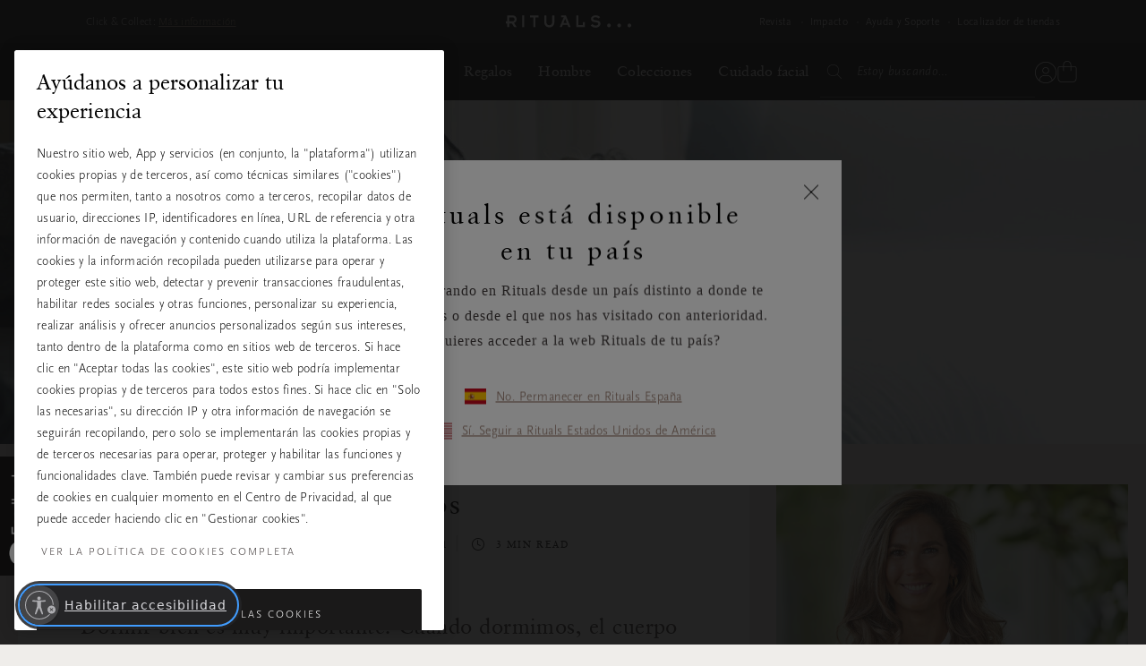

--- FILE ---
content_type: text/javascript; charset=utf-8
request_url: https://p.cquotient.com/pebble?tla=bbkl-IBE&activityType=viewPage&callback=CQuotient._act_callback0&cookieId=null&realm=BBKL&siteId=IBE&instanceType=prd&referrer=&currentLocation=https%3A%2F%2Fwww.rituals.com%2Fes-es%2Fmag-body-recharge-with-this-20-minute-guided-power-nap-meditation.html&ls=true&_=1768841345796&v=v3.1.3&fbPixelId=__UNKNOWN__&json=%7B%22cookieId%22%3Anull%2C%22realm%22%3A%22BBKL%22%2C%22siteId%22%3A%22IBE%22%2C%22instanceType%22%3A%22prd%22%2C%22referrer%22%3A%22%22%2C%22currentLocation%22%3A%22https%3A%2F%2Fwww.rituals.com%2Fes-es%2Fmag-body-recharge-with-this-20-minute-guided-power-nap-meditation.html%22%2C%22ls%22%3Atrue%2C%22_%22%3A1768841345796%2C%22v%22%3A%22v3.1.3%22%2C%22fbPixelId%22%3A%22__UNKNOWN__%22%7D
body_size: 285
content:
/**/ typeof CQuotient._act_callback0 === 'function' && CQuotient._act_callback0([{"k":"__cq_uuid","v":"c477e630-f556-11f0-af66-f12b99a45a3c","m":34128000},{"k":"__cq_seg","v":"0~0.00!1~0.00!2~0.00!3~0.00!4~0.00!5~0.00!6~0.00!7~0.00!8~0.00!9~0.00","m":2592000}]);